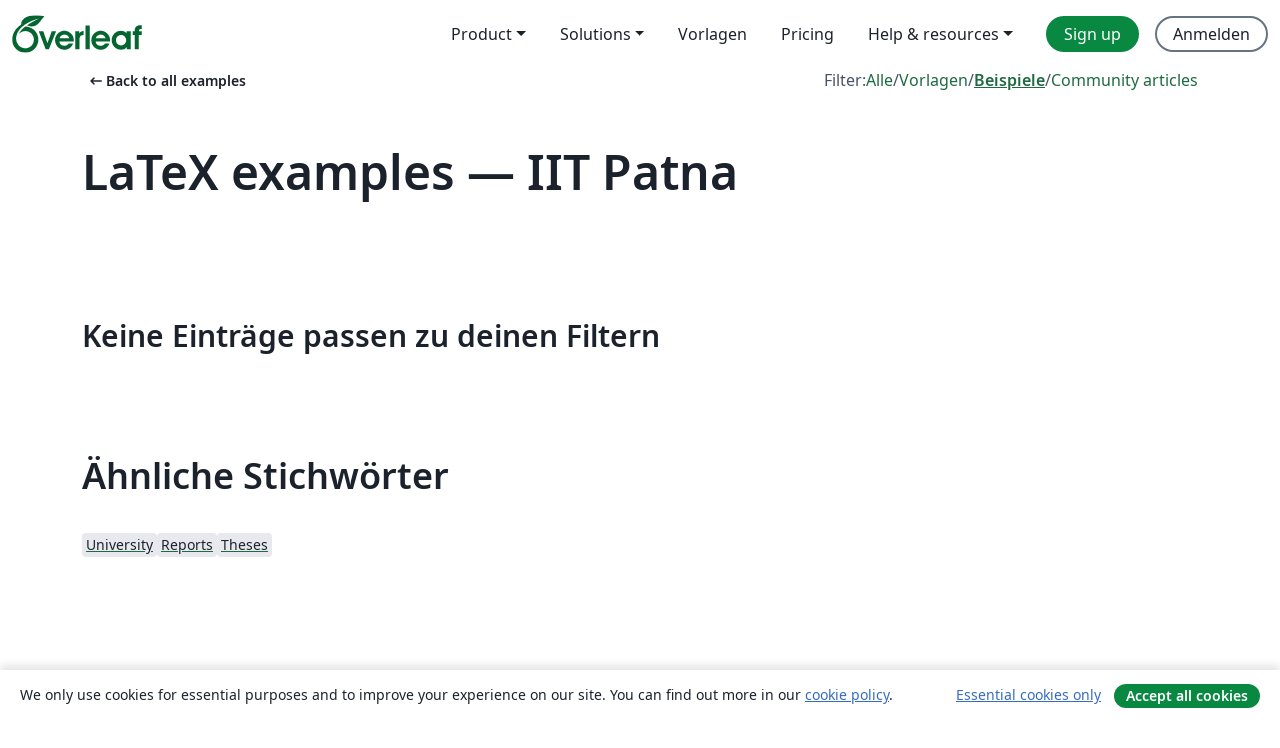

--- FILE ---
content_type: text/html; charset=utf-8
request_url: https://de.overleaf.com/latex/examples/tagged/iitp
body_size: 10454
content:
<!DOCTYPE html><html lang="de"><head><title translate="no">Beispiele - Gleichungen, Formatierung, TikZ, Pakete und mehr - Overleaf, Online-LaTeX-Editor</title><meta name="twitter:title" content="Beispiele - Gleichungen, Formatierung, TikZ, Pakete und mehr"><meta name="og:title" content="Beispiele - Gleichungen, Formatierung, TikZ, Pakete und mehr"><meta name="description" content="Erstelle schöne Dokumente ausgehend von unserer Galerie mit LaTeX-Vorlagen für Zeitschriften, Konferenzen, Abschlussarbeiten, Berichte, Lebensläufe und vieles mehr."><meta itemprop="description" content="Erstelle schöne Dokumente ausgehend von unserer Galerie mit LaTeX-Vorlagen für Zeitschriften, Konferenzen, Abschlussarbeiten, Berichte, Lebensläufe und vieles mehr."><meta itemprop="image" content="https://cdn.overleaf.com/img/ol-brand/overleaf_og_logo.png"><meta name="image" content="https://cdn.overleaf.com/img/ol-brand/overleaf_og_logo.png"><meta itemprop="name" content="Overleaf, the Online LaTeX Editor"><meta name="twitter:card" content="summary"><meta name="twitter:site" content="@overleaf"><meta name="twitter:description" content="Ein einfach bedienbarer Online-LaTeX-Editor. Keine Installation notwendig, Zusammenarbeit in Echtzeit, Versionskontrolle, Hunderte von LaTeX-Vorlagen und mehr"><meta name="twitter:image" content="https://cdn.overleaf.com/img/ol-brand/overleaf_og_logo.png"><meta property="fb:app_id" content="400474170024644"><meta property="og:description" content="Ein einfach bedienbarer Online-LaTeX-Editor. Keine Installation notwendig, Zusammenarbeit in Echtzeit, Versionskontrolle, Hunderte von LaTeX-Vorlagen und mehr"><meta property="og:image" content="https://cdn.overleaf.com/img/ol-brand/overleaf_og_logo.png"><meta property="og:type" content="website"><meta name="viewport" content="width=device-width, initial-scale=1.0, user-scalable=yes"><link rel="icon" sizes="32x32" href="https://cdn.overleaf.com/favicon-32x32.png"><link rel="icon" sizes="16x16" href="https://cdn.overleaf.com/favicon-16x16.png"><link rel="icon" href="https://cdn.overleaf.com/favicon.svg" type="image/svg+xml"><link rel="apple-touch-icon" href="https://cdn.overleaf.com/apple-touch-icon.png"><link rel="mask-icon" href="https://cdn.overleaf.com/mask-favicon.svg" color="#046530"><link rel="canonical" href="https://de.overleaf.com/latex/examples/tagged/iitp"><link rel="manifest" href="https://cdn.overleaf.com/web.sitemanifest"><link rel="stylesheet" href="https://cdn.overleaf.com/stylesheets/main-style-e60ca8e7a5a537531624.css" id="main-stylesheet"><link rel="alternate" href="https://www.overleaf.com/latex/examples/tagged/iitp" hreflang="en"><link rel="alternate" href="https://cs.overleaf.com/latex/examples/tagged/iitp" hreflang="cs"><link rel="alternate" href="https://es.overleaf.com/latex/examples/tagged/iitp" hreflang="es"><link rel="alternate" href="https://pt.overleaf.com/latex/examples/tagged/iitp" hreflang="pt"><link rel="alternate" href="https://fr.overleaf.com/latex/examples/tagged/iitp" hreflang="fr"><link rel="alternate" href="https://de.overleaf.com/latex/examples/tagged/iitp" hreflang="de"><link rel="alternate" href="https://sv.overleaf.com/latex/examples/tagged/iitp" hreflang="sv"><link rel="alternate" href="https://tr.overleaf.com/latex/examples/tagged/iitp" hreflang="tr"><link rel="alternate" href="https://it.overleaf.com/latex/examples/tagged/iitp" hreflang="it"><link rel="alternate" href="https://cn.overleaf.com/latex/examples/tagged/iitp" hreflang="zh-CN"><link rel="alternate" href="https://no.overleaf.com/latex/examples/tagged/iitp" hreflang="no"><link rel="alternate" href="https://ru.overleaf.com/latex/examples/tagged/iitp" hreflang="ru"><link rel="alternate" href="https://da.overleaf.com/latex/examples/tagged/iitp" hreflang="da"><link rel="alternate" href="https://ko.overleaf.com/latex/examples/tagged/iitp" hreflang="ko"><link rel="alternate" href="https://ja.overleaf.com/latex/examples/tagged/iitp" hreflang="ja"><link rel="preload" href="https://cdn.overleaf.com/js/de-json-3d493e5309562ee0943a.js" as="script" nonce="wqbhE8a2EaqYipnyIbFcxw=="><script type="text/javascript" nonce="wqbhE8a2EaqYipnyIbFcxw==" id="ga-loader" data-ga-token="UA-112092690-1" data-ga-token-v4="G-RV4YBCCCWJ" data-cookie-domain=".overleaf.com" data-session-analytics-id="d11f57f4-26bb-46cb-82e3-f0b22cf2f446">var gaSettings = document.querySelector('#ga-loader').dataset;
var gaid = gaSettings.gaTokenV4;
var gaToken = gaSettings.gaToken;
var cookieDomain = gaSettings.cookieDomain;
var sessionAnalyticsId = gaSettings.sessionAnalyticsId;
if(gaid) {
    var additionalGaConfig = sessionAnalyticsId ? { 'user_id': sessionAnalyticsId } : {};
    window.dataLayer = window.dataLayer || [];
    function gtag(){
        dataLayer.push(arguments);
    }
    gtag('js', new Date());
    gtag('config', gaid, { 'anonymize_ip': true, ...additionalGaConfig });
}
if (gaToken) {
    window.ga = window.ga || function () {
        (window.ga.q = window.ga.q || []).push(arguments);
    }, window.ga.l = 1 * new Date();
}
var loadGA = window.olLoadGA = function() {
    if (gaid) {
        var s = document.createElement('script');
        s.setAttribute('async', 'async');
        s.setAttribute('src', 'https://www.googletagmanager.com/gtag/js?id=' + gaid);
        document.querySelector('head').append(s);
    } 
    if (gaToken) {
        (function(i,s,o,g,r,a,m){i['GoogleAnalyticsObject']=r;i[r]=i[r]||function(){
        (i[r].q=i[r].q||[]).push(arguments)},i[r].l=1*new Date();a=s.createElement(o),
        m=s.getElementsByTagName(o)[0];a.async=1;a.src=g;m.parentNode.insertBefore(a,m)
        })(window,document,'script','//www.google-analytics.com/analytics.js','ga');
        ga('create', gaToken, cookieDomain.replace(/^\./, ""));
        ga('set', 'anonymizeIp', true);
        if (sessionAnalyticsId) {
            ga('set', 'userId', sessionAnalyticsId);
        }
        ga('send', 'pageview');
    }
};
// Check if consent given (features/cookie-banner)
var oaCookie = document.cookie.split('; ').find(function(cookie) {
    return cookie.startsWith('oa=');
});
if(oaCookie) {
    var oaCookieValue = oaCookie.split('=')[1];
    if(oaCookieValue === '1') {
        loadGA();
    }
}
</script><meta name="ol-csrfToken" content="JvmQK63l-IJEWffbXLIMlhcJ1hHCdFDbENT8"><meta name="ol-baseAssetPath" content="https://cdn.overleaf.com/"><meta name="ol-mathJaxPath" content="/js/libs/mathjax-3.2.2/es5/tex-svg-full.js"><meta name="ol-dictionariesRoot" content="/js/dictionaries/0.0.3/"><meta name="ol-usersEmail" content=""><meta name="ol-ab" data-type="json" content="{}"><meta name="ol-user_id"><meta name="ol-i18n" data-type="json" content="{&quot;currentLangCode&quot;:&quot;de&quot;}"><meta name="ol-ExposedSettings" data-type="json" content="{&quot;isOverleaf&quot;:true,&quot;appName&quot;:&quot;Overleaf&quot;,&quot;adminEmail&quot;:&quot;support@overleaf.com&quot;,&quot;dropboxAppName&quot;:&quot;Overleaf&quot;,&quot;ieeeBrandId&quot;:15,&quot;hasAffiliationsFeature&quot;:true,&quot;hasSamlFeature&quot;:true,&quot;samlInitPath&quot;:&quot;/saml/ukamf/init&quot;,&quot;hasLinkUrlFeature&quot;:true,&quot;hasLinkedProjectFileFeature&quot;:true,&quot;hasLinkedProjectOutputFileFeature&quot;:true,&quot;siteUrl&quot;:&quot;https://www.overleaf.com&quot;,&quot;emailConfirmationDisabled&quot;:false,&quot;maxEntitiesPerProject&quot;:2000,&quot;maxUploadSize&quot;:52428800,&quot;projectUploadTimeout&quot;:120000,&quot;recaptchaSiteKey&quot;:&quot;6LebiTwUAAAAAMuPyjA4pDA4jxPxPe2K9_ndL74Q&quot;,&quot;recaptchaDisabled&quot;:{&quot;invite&quot;:true,&quot;login&quot;:false,&quot;passwordReset&quot;:false,&quot;register&quot;:false,&quot;addEmail&quot;:false},&quot;textExtensions&quot;:[&quot;tex&quot;,&quot;latex&quot;,&quot;sty&quot;,&quot;cls&quot;,&quot;bst&quot;,&quot;bib&quot;,&quot;bibtex&quot;,&quot;txt&quot;,&quot;tikz&quot;,&quot;mtx&quot;,&quot;rtex&quot;,&quot;md&quot;,&quot;asy&quot;,&quot;lbx&quot;,&quot;bbx&quot;,&quot;cbx&quot;,&quot;m&quot;,&quot;lco&quot;,&quot;dtx&quot;,&quot;ins&quot;,&quot;ist&quot;,&quot;def&quot;,&quot;clo&quot;,&quot;ldf&quot;,&quot;rmd&quot;,&quot;lua&quot;,&quot;gv&quot;,&quot;mf&quot;,&quot;yml&quot;,&quot;yaml&quot;,&quot;lhs&quot;,&quot;mk&quot;,&quot;xmpdata&quot;,&quot;cfg&quot;,&quot;rnw&quot;,&quot;ltx&quot;,&quot;inc&quot;],&quot;editableFilenames&quot;:[&quot;latexmkrc&quot;,&quot;.latexmkrc&quot;,&quot;makefile&quot;,&quot;gnumakefile&quot;],&quot;validRootDocExtensions&quot;:[&quot;tex&quot;,&quot;Rtex&quot;,&quot;ltx&quot;,&quot;Rnw&quot;],&quot;fileIgnorePattern&quot;:&quot;**/{{__MACOSX,.git,.texpadtmp,.R}{,/**},.!(latexmkrc),*.{dvi,aux,log,toc,out,pdfsync,synctex,synctex(busy),fdb_latexmk,fls,nlo,ind,glo,gls,glg,bbl,blg,doc,docx,gz,swp}}&quot;,&quot;sentryAllowedOriginRegex&quot;:&quot;^(https://[a-z]+\\\\.overleaf.com|https://cdn.overleaf.com|https://compiles.overleafusercontent.com)/&quot;,&quot;sentryDsn&quot;:&quot;https://4f0989f11cb54142a5c3d98b421b930a@app.getsentry.com/34706&quot;,&quot;sentryEnvironment&quot;:&quot;production&quot;,&quot;sentryRelease&quot;:&quot;2e5c482c21e3c9f521e7bc28d60f959ff717644f&quot;,&quot;hotjarId&quot;:&quot;5148484&quot;,&quot;hotjarVersion&quot;:&quot;6&quot;,&quot;enableSubscriptions&quot;:true,&quot;gaToken&quot;:&quot;UA-112092690-1&quot;,&quot;gaTokenV4&quot;:&quot;G-RV4YBCCCWJ&quot;,&quot;propensityId&quot;:&quot;propensity-001384&quot;,&quot;cookieDomain&quot;:&quot;.overleaf.com&quot;,&quot;templateLinks&quot;:[{&quot;name&quot;:&quot;Journal articles&quot;,&quot;url&quot;:&quot;/gallery/tagged/academic-journal&quot;,&quot;trackingKey&quot;:&quot;academic-journal&quot;},{&quot;name&quot;:&quot;Books&quot;,&quot;url&quot;:&quot;/gallery/tagged/book&quot;,&quot;trackingKey&quot;:&quot;book&quot;},{&quot;name&quot;:&quot;Formal letters&quot;,&quot;url&quot;:&quot;/gallery/tagged/formal-letter&quot;,&quot;trackingKey&quot;:&quot;formal-letter&quot;},{&quot;name&quot;:&quot;Assignments&quot;,&quot;url&quot;:&quot;/gallery/tagged/homework&quot;,&quot;trackingKey&quot;:&quot;homework-assignment&quot;},{&quot;name&quot;:&quot;Posters&quot;,&quot;url&quot;:&quot;/gallery/tagged/poster&quot;,&quot;trackingKey&quot;:&quot;poster&quot;},{&quot;name&quot;:&quot;Presentations&quot;,&quot;url&quot;:&quot;/gallery/tagged/presentation&quot;,&quot;trackingKey&quot;:&quot;presentation&quot;},{&quot;name&quot;:&quot;Reports&quot;,&quot;url&quot;:&quot;/gallery/tagged/report&quot;,&quot;trackingKey&quot;:&quot;lab-report&quot;},{&quot;name&quot;:&quot;CVs and résumés&quot;,&quot;url&quot;:&quot;/gallery/tagged/cv&quot;,&quot;trackingKey&quot;:&quot;cv&quot;},{&quot;name&quot;:&quot;Theses&quot;,&quot;url&quot;:&quot;/gallery/tagged/thesis&quot;,&quot;trackingKey&quot;:&quot;thesis&quot;},{&quot;name&quot;:&quot;view_all&quot;,&quot;url&quot;:&quot;/latex/templates&quot;,&quot;trackingKey&quot;:&quot;view-all&quot;}],&quot;labsEnabled&quot;:true,&quot;wikiEnabled&quot;:true,&quot;templatesEnabled&quot;:true,&quot;cioWriteKey&quot;:&quot;2530db5896ec00db632a&quot;,&quot;cioSiteId&quot;:&quot;6420c27bb72163938e7d&quot;,&quot;linkedInInsightsPartnerId&quot;:&quot;7472905&quot;}"><meta name="ol-splitTestVariants" data-type="json" content="{&quot;hotjar-marketing&quot;:&quot;default&quot;}"><meta name="ol-splitTestInfo" data-type="json" content="{&quot;hotjar-marketing&quot;:{&quot;phase&quot;:&quot;release&quot;,&quot;badgeInfo&quot;:{&quot;tooltipText&quot;:&quot;&quot;,&quot;url&quot;:&quot;&quot;}}}"><meta name="ol-algolia" data-type="json" content="{&quot;appId&quot;:&quot;SK53GL4JLY&quot;,&quot;apiKey&quot;:&quot;9ac63d917afab223adbd2cd09ad0eb17&quot;,&quot;indexes&quot;:{&quot;wiki&quot;:&quot;learn-wiki&quot;,&quot;gallery&quot;:&quot;gallery-production&quot;}}"><meta name="ol-isManagedAccount" data-type="boolean"><meta name="ol-shouldLoadHotjar" data-type="boolean"><meta name="ol-galleryTagName" data-type="string" content="iitp"></head><body class="website-redesign" data-theme="default"><a class="skip-to-content" href="#main-content">Zum Inhalt springen</a><nav class="navbar navbar-default navbar-main navbar-expand-lg website-redesign-navbar" aria-label="Primary"><div class="container-fluid navbar-container"><div class="navbar-header"><a class="navbar-brand" href="/" aria-label="Overleaf"><div class="navbar-logo"></div></a></div><button class="navbar-toggler collapsed" id="navbar-toggle-btn" type="button" data-bs-toggle="collapse" data-bs-target="#navbar-main-collapse" aria-controls="navbar-main-collapse" aria-expanded="false" aria-label="Toggle Navigation"><span class="material-symbols" aria-hidden="true" translate="no">menu</span></button><div class="navbar-collapse collapse" id="navbar-main-collapse"><ul class="nav navbar-nav navbar-right ms-auto" role="menubar"><!-- loop over header_extras--><li class="dropdown subdued" role="none"><button class="dropdown-toggle" aria-haspopup="true" aria-expanded="false" data-bs-toggle="dropdown" role="menuitem" event-tracking="menu-expand" event-tracking-mb="true" event-tracking-trigger="click" event-segmentation="{&quot;item&quot;:&quot;product&quot;,&quot;location&quot;:&quot;top-menu&quot;}">Product</button><ul class="dropdown-menu dropdown-menu-end" role="menu"><li role="none"><a class="dropdown-item" role="menuitem" href="/about/features-overview" event-tracking="menu-click" event-tracking-mb="true" event-tracking-trigger="click" event-segmentation='{"item":"premium-features","location":"top-menu"}'>Features</a></li><li role="none"><a class="dropdown-item" role="menuitem" href="/about/ai-features" event-tracking="menu-click" event-tracking-mb="true" event-tracking-trigger="click" event-segmentation='{"item":"ai-features","location":"top-menu"}'>AI</a></li></ul></li><li class="dropdown subdued" role="none"><button class="dropdown-toggle" aria-haspopup="true" aria-expanded="false" data-bs-toggle="dropdown" role="menuitem" event-tracking="menu-expand" event-tracking-mb="true" event-tracking-trigger="click" event-segmentation="{&quot;item&quot;:&quot;solutions&quot;,&quot;location&quot;:&quot;top-menu&quot;}">Solutions</button><ul class="dropdown-menu dropdown-menu-end" role="menu"><li role="none"><a class="dropdown-item" role="menuitem" href="/for/enterprises" event-tracking="menu-click" event-tracking-mb="true" event-tracking-trigger="click" event-segmentation='{"item":"enterprises","location":"top-menu"}'>For business</a></li><li role="none"><a class="dropdown-item" role="menuitem" href="/for/universities" event-tracking="menu-click" event-tracking-mb="true" event-tracking-trigger="click" event-segmentation='{"item":"universities","location":"top-menu"}'>Für Universitäten</a></li><li role="none"><a class="dropdown-item" role="menuitem" href="/for/government" event-tracking="menu-click" event-tracking-mb="true" event-tracking-trigger="click" event-segmentation='{"item":"government","location":"top-menu"}'>For government</a></li><li role="none"><a class="dropdown-item" role="menuitem" href="/for/publishers" event-tracking="menu-click" event-tracking-mb="true" event-tracking-trigger="click" event-segmentation='{"item":"publishers","location":"top-menu"}'>Für Verlage</a></li><li role="none"><a class="dropdown-item" role="menuitem" href="/about/customer-stories" event-tracking="menu-click" event-tracking-mb="true" event-tracking-trigger="click" event-segmentation='{"item":"customer-stories","location":"top-menu"}'>Customer stories</a></li></ul></li><li class="subdued" role="none"><a class="nav-link subdued" role="menuitem" href="/latex/templates" event-tracking="menu-click" event-tracking-mb="true" event-tracking-trigger="click" event-segmentation='{"item":"templates","location":"top-menu"}'>Vorlagen</a></li><li class="subdued" role="none"><a class="nav-link subdued" role="menuitem" href="/user/subscription/plans" event-tracking="menu-click" event-tracking-mb="true" event-tracking-trigger="click" event-segmentation='{"item":"pricing","location":"top-menu"}'>Pricing</a></li><li class="dropdown subdued nav-item-help" role="none"><button class="dropdown-toggle" aria-haspopup="true" aria-expanded="false" data-bs-toggle="dropdown" role="menuitem" event-tracking="menu-expand" event-tracking-mb="true" event-tracking-trigger="click" event-segmentation="{&quot;item&quot;:&quot;help-and-resources&quot;,&quot;location&quot;:&quot;top-menu&quot;}">Help & resources</button><ul class="dropdown-menu dropdown-menu-end" role="menu"><li role="none"><a class="dropdown-item" role="menuitem" href="/learn" event-tracking="menu-click" event-tracking-mb="true" event-tracking-trigger="click" event-segmentation='{"item":"learn","location":"top-menu"}'>Dokumentation</a></li><li role="none"><a class="dropdown-item" role="menuitem" href="/for/community/resources" event-tracking="menu-click" event-tracking-mb="true" event-tracking-trigger="click" event-segmentation='{"item":"help-guides","location":"top-menu"}'>Help guides</a></li><li role="none"><a class="dropdown-item" role="menuitem" href="/about/why-latex" event-tracking="menu-click" event-tracking-mb="true" event-tracking-trigger="click" event-segmentation='{"item":"why-latex","location":"top-menu"}'>Why LaTeX?</a></li><li role="none"><a class="dropdown-item" role="menuitem" href="/blog" event-tracking="menu-click" event-tracking-mb="true" event-tracking-trigger="click" event-segmentation='{"item":"blog","location":"top-menu"}'>Blog</a></li><li role="none"><a class="dropdown-item" role="menuitem" data-ol-open-contact-form-modal="contact-us" data-bs-target="#contactUsModal" href data-bs-toggle="modal" event-tracking="menu-click" event-tracking-mb="true" event-tracking-trigger="click" event-segmentation='{"item":"contact","location":"top-menu"}'><span>Kontaktiere uns</span></a></li></ul></li><!-- logged out--><!-- register link--><li class="primary" role="none"><a class="nav-link" role="menuitem" href="/register" event-tracking="menu-click" event-tracking-action="clicked" event-tracking-trigger="click" event-tracking-mb="true" event-segmentation='{"page":"/latex/examples/tagged/iitp","item":"register","location":"top-menu"}'>Sign up</a></li><!-- login link--><li role="none"><a class="nav-link" role="menuitem" href="/login" event-tracking="menu-click" event-tracking-action="clicked" event-tracking-trigger="click" event-tracking-mb="true" event-segmentation='{"page":"/latex/examples/tagged/iitp","item":"login","location":"top-menu"}'>Anmelden</a></li><!-- projects link and account menu--></ul></div></div></nav><main class="gallery gallery-tagged content content-page" id="main-content"><div class="container"><div class="tagged-header-container"><div class="row"><div class="col-xl-6 col-lg-5"><a class="previous-page-link" href="/latex/examples"><span class="material-symbols material-symbols-rounded" aria-hidden="true" translate="no">arrow_left_alt</span>Back to all examples</a></div><div class="col-xl-6 col-lg-7"><div class="gallery-filters"><span>Filter:</span><a href="/gallery/tagged/iitp">Alle</a><span aria-hidden="true">/</span><a href="/latex/templates/tagged/iitp">Vorlagen</a><span aria-hidden="true">/</span><a class="active" href="/latex/examples/tagged/iitp">Beispiele</a><span aria-hidden="true">/</span><a href="/articles/tagged/iitp">Community articles</a></div></div><div class="col-md-12"><h1 class="gallery-title">LaTeX examples — IIT Patna</h1></div></div><div class="row"><div class="col-lg-8"><p class="gallery-summary"></p></div></div></div><p class="no-articles-matching">Keine Einträge passen zu deinen Filtern</p><div class="row related-tags-header"><div class="col"><h2>Ähnliche Stichwörter</h2></div></div><div class="row"><div class="col"><ul class="related-tags badge-link-list" id="related-tags"><li><a class="badge-link badge-link-light col-auto" href="/latex/examples/tagged/university"><span class="badge text-dark bg-light"><span class="badge-content" data-bs-title="University" data-badge-tooltip data-bs-placement="bottom">University</span></span></a></li><li><a class="badge-link badge-link-light col-auto" href="/latex/examples/tagged/report"><span class="badge text-dark bg-light"><span class="badge-content" data-bs-title="Reports" data-badge-tooltip data-bs-placement="bottom">Reports</span></span></a></li><li><a class="badge-link badge-link-light col-auto" href="/latex/examples/tagged/thesis"><span class="badge text-dark bg-light"><span class="badge-content" data-bs-title="Theses" data-badge-tooltip data-bs-placement="bottom">Theses</span></span></a></li></ul></div></div><div class="row show-more-tags d-none" id="more-tags-container"><div class="col-auto"><button class="btn btn-sm btn-secondary" id="more-tags" aria-controls="related-tags">Show more</button></div></div><div class="row"><div class="col-12"><div class="begin-now-card"><div class="card card-pattern"><div class="card-body"><p class="dm-mono"><span class="font-size-display-xs"><span class="text-purple-bright">\begin</span><wbr><span class="text-green-bright">{</span><span>now</span><span class="text-green-bright">}</span></span></p><p>Discover why over 25 million people worldwide trust Overleaf with their work.</p><p class="card-links"><a class="btn btn-primary card-link" href="/register">Sign up for free</a><a class="btn card-link btn-secondary" href="/user/subscription/plans">Explore all plans</a></p></div></div></div></div></div></div></main><footer class="fat-footer hidden-print website-redesign-fat-footer"><div class="fat-footer-container"><div class="fat-footer-sections"><div class="footer-section" id="footer-brand"><a class="footer-brand" href="/" aria-label="Overleaf"></a></div><div class="footer-section"><h2 class="footer-section-heading">Über uns</h2><ul class="list-unstyled"><li><a href="/about">Über uns</a></li><li><a href="https://digitalscience.pinpointhq.com/">Karriere</a></li><li><a href="/blog">Blog</a></li></ul></div><div class="footer-section"><h2 class="footer-section-heading">Solutions</h2><ul class="list-unstyled"><li><a href="/for/enterprises">For business</a></li><li><a href="/for/universities">Für Universitäten</a></li><li><a href="/for/government">For government</a></li><li><a href="/for/publishers">Für Verlage</a></li><li><a href="/about/customer-stories">Customer stories</a></li></ul></div><div class="footer-section"><h2 class="footer-section-heading">Lernen</h2><ul class="list-unstyled"><li><a href="/learn/latex/Learn_LaTeX_in_30_minutes">LaTeX in 30 Minuten</a></li><li><a href="/latex/templates">Vorlagen</a></li><li><a href="/events/webinars">Webinare</a></li><li><a href="/learn/latex/Tutorials">Tutorials</a></li><li><a href="/learn/latex/Inserting_Images">So fügst du Bilder ein</a></li><li><a href="/learn/latex/Tables">So erstellst du Tabellen</a></li></ul></div><div class="footer-section"><h2 class="footer-section-heading">Pricing</h2><ul class="list-unstyled"><li><a href="/user/subscription/plans?itm_referrer=footer-for-indv">For individuals</a></li><li><a href="/user/subscription/plans?plan=group&amp;itm_referrer=footer-for-groups">For groups and organizations</a></li><li><a href="/user/subscription/plans?itm_referrer=footer-for-students#student-annual">Für Studierende</a></li></ul></div><div class="footer-section"><h2 class="footer-section-heading">Mach mit</h2><ul class="list-unstyled"><li><a href="https://forms.gle/67PSpN1bLnjGCmPQ9">Teile uns deine Meinung mit</a></li></ul></div><div class="footer-section"><h2 class="footer-section-heading">Hilfe</h2><ul class="list-unstyled"><li><a href="/learn">Dokumentation </a></li><li><a href="/contact">Kontaktiere uns </a></li><li><a href="https://status.overleaf.com/">Website-Status</a></li></ul></div></div><div class="fat-footer-base"><div class="fat-footer-base-section fat-footer-base-meta"><div class="fat-footer-base-item"><div class="fat-footer-base-copyright">© 2026 Overleaf</div><a href="/legal">Datenschutz und Nutzungsbedingungen</a><a href="https://www.digital-science.com/security-certifications/">Compliance</a></div><ul class="fat-footer-base-item list-unstyled fat-footer-base-language"><li class="dropdown dropup subdued language-picker" dropdown><button class="btn btn-link btn-inline-link" id="language-picker-toggle" dropdown-toggle data-ol-lang-selector-tooltip data-bs-toggle="dropdown" aria-haspopup="true" aria-expanded="false" aria-label="Select Sprache" tooltip="Sprache" title="Sprache"><span class="material-symbols" aria-hidden="true" translate="no">translate</span>&nbsp;<span class="language-picker-text">Deutsch</span></button><ul class="dropdown-menu dropdown-menu-sm-width" role="menu" aria-labelledby="language-picker-toggle"><li class="dropdown-header">Sprache</li><li class="lng-option"><a class="menu-indent dropdown-item" href="https://www.overleaf.com/latex/examples/tagged/iitp" role="menuitem" aria-selected="false">English</a></li><li class="lng-option"><a class="menu-indent dropdown-item" href="https://cs.overleaf.com/latex/examples/tagged/iitp" role="menuitem" aria-selected="false">Čeština</a></li><li class="lng-option"><a class="menu-indent dropdown-item" href="https://es.overleaf.com/latex/examples/tagged/iitp" role="menuitem" aria-selected="false">Español</a></li><li class="lng-option"><a class="menu-indent dropdown-item" href="https://pt.overleaf.com/latex/examples/tagged/iitp" role="menuitem" aria-selected="false">Português</a></li><li class="lng-option"><a class="menu-indent dropdown-item" href="https://fr.overleaf.com/latex/examples/tagged/iitp" role="menuitem" aria-selected="false">Français</a></li><li class="lng-option"><a class="menu-indent dropdown-item active" href="https://de.overleaf.com/latex/examples/tagged/iitp" role="menuitem" aria-selected="true">Deutsch<span class="material-symbols dropdown-item-trailing-icon" aria-hidden="true" translate="no">check</span></a></li><li class="lng-option"><a class="menu-indent dropdown-item" href="https://sv.overleaf.com/latex/examples/tagged/iitp" role="menuitem" aria-selected="false">Svenska</a></li><li class="lng-option"><a class="menu-indent dropdown-item" href="https://tr.overleaf.com/latex/examples/tagged/iitp" role="menuitem" aria-selected="false">Türkçe</a></li><li class="lng-option"><a class="menu-indent dropdown-item" href="https://it.overleaf.com/latex/examples/tagged/iitp" role="menuitem" aria-selected="false">Italiano</a></li><li class="lng-option"><a class="menu-indent dropdown-item" href="https://cn.overleaf.com/latex/examples/tagged/iitp" role="menuitem" aria-selected="false">简体中文</a></li><li class="lng-option"><a class="menu-indent dropdown-item" href="https://no.overleaf.com/latex/examples/tagged/iitp" role="menuitem" aria-selected="false">Norsk</a></li><li class="lng-option"><a class="menu-indent dropdown-item" href="https://ru.overleaf.com/latex/examples/tagged/iitp" role="menuitem" aria-selected="false">Русский</a></li><li class="lng-option"><a class="menu-indent dropdown-item" href="https://da.overleaf.com/latex/examples/tagged/iitp" role="menuitem" aria-selected="false">Dansk</a></li><li class="lng-option"><a class="menu-indent dropdown-item" href="https://ko.overleaf.com/latex/examples/tagged/iitp" role="menuitem" aria-selected="false">한국어</a></li><li class="lng-option"><a class="menu-indent dropdown-item" href="https://ja.overleaf.com/latex/examples/tagged/iitp" role="menuitem" aria-selected="false">日本語</a></li></ul></li></ul></div><div class="fat-footer-base-section fat-footer-base-social"><div class="fat-footer-base-item"><a class="fat-footer-social x-logo" href="https://x.com/overleaf"><svg xmlns="http://www.w3.org/2000/svg" viewBox="0 0 1200 1227" height="25"><path d="M714.163 519.284L1160.89 0H1055.03L667.137 450.887L357.328 0H0L468.492 681.821L0 1226.37H105.866L515.491 750.218L842.672 1226.37H1200L714.137 519.284H714.163ZM569.165 687.828L521.697 619.934L144.011 79.6944H306.615L611.412 515.685L658.88 583.579L1055.08 1150.3H892.476L569.165 687.854V687.828Z"></path></svg><span class="visually-hidden">Overleaf bei X</span></a><a class="fat-footer-social facebook-logo" href="https://www.facebook.com/overleaf.editor"><svg xmlns="http://www.w3.org/2000/svg" viewBox="0 0 666.66668 666.66717" height="25"><defs><clipPath id="a" clipPathUnits="userSpaceOnUse"><path d="M0 700h700V0H0Z"></path></clipPath></defs><g clip-path="url(#a)" transform="matrix(1.33333 0 0 -1.33333 -133.333 800)"><path class="background" d="M0 0c0 138.071-111.929 250-250 250S-500 138.071-500 0c0-117.245 80.715-215.622 189.606-242.638v166.242h-51.552V0h51.552v32.919c0 85.092 38.508 124.532 122.048 124.532 15.838 0 43.167-3.105 54.347-6.211V81.986c-5.901.621-16.149.932-28.882.932-40.993 0-56.832-15.528-56.832-55.9V0h81.659l-14.028-76.396h-67.631v-171.773C-95.927-233.218 0-127.818 0 0" fill="#0866ff" transform="translate(600 350)"></path><path class="text" d="m0 0 14.029 76.396H-67.63v27.019c0 40.372 15.838 55.899 56.831 55.899 12.733 0 22.981-.31 28.882-.931v69.253c-11.18 3.106-38.509 6.212-54.347 6.212-83.539 0-122.048-39.441-122.048-124.533V76.396h-51.552V0h51.552v-166.242a250.559 250.559 0 0 1 60.394-7.362c10.254 0 20.358.632 30.288 1.831V0Z" fill="#fff" transform="translate(447.918 273.604)"></path></g></svg><span class="visually-hidden">Overleaf bei Facebook</span></a><a class="fat-footer-social linkedin-logo" href="https://www.linkedin.com/company/writelatex-limited"><svg xmlns="http://www.w3.org/2000/svg" viewBox="0 0 72 72" height="25"><g fill="none" fill-rule="evenodd"><path class="background" fill="#2867b2" d="M8 72h56a8 8 0 0 0 8-8V8a8 8 0 0 0-8-8H8a8 8 0 0 0-8 8v56a8 8 0 0 0 8 8"></path><path class="text" fill="#FFF" d="M62 62H51.316V43.802c0-4.99-1.896-7.777-5.845-7.777-4.296 0-6.54 2.901-6.54 7.777V62H28.632V27.333H38.93v4.67s3.096-5.729 10.453-5.729c7.353 0 12.617 4.49 12.617 13.777zM16.35 22.794c-3.508 0-6.35-2.864-6.35-6.397C10 12.864 12.842 10 16.35 10c3.507 0 6.347 2.864 6.347 6.397 0 3.533-2.84 6.397-6.348 6.397ZM11.032 62h10.736V27.333H11.033V62"></path></g></svg><span class="visually-hidden">Overleaf bei LinkedIn</span></a></div></div></div></div></footer><section class="cookie-banner hidden-print hidden" aria-label="Cookie banner"><div class="cookie-banner-content">We only use cookies for essential purposes and to improve your experience on our site. You can find out more in our <a href="/legal#Cookies">cookie policy</a>.</div><div class="cookie-banner-actions"><button class="btn btn-link btn-sm" type="button" data-ol-cookie-banner-set-consent="essential">Essential cookies only</button><button class="btn btn-primary btn-sm" type="button" data-ol-cookie-banner-set-consent="all">Accept all cookies</button></div></section><div class="modal fade" id="contactUsModal" tabindex="-1" aria-labelledby="contactUsModalLabel" data-ol-contact-form-modal="contact-us"><div class="modal-dialog"><form name="contactForm" data-ol-async-form data-ol-contact-form data-ol-contact-form-with-search="true" role="form" aria-label="Kontaktiere uns" action="/support"><input name="inbox" type="hidden" value="support"><div class="modal-content"><div class="modal-header"><h4 class="modal-title" id="contactUsModalLabel">Kontaktiere uns</h4><button class="btn-close" type="button" data-bs-dismiss="modal" aria-label="Schließen"><span aria-hidden="true"></span></button></div><div class="modal-body"><div data-ol-not-sent><div class="modal-form-messages"><div class="form-messages-bottom-margin" data-ol-form-messages-new-style="" role="alert"></div><div class="notification notification-type-error" hidden data-ol-custom-form-message="error_performing_request" role="alert" aria-live="polite"><div class="notification-icon"><span class="material-symbols" aria-hidden="true" translate="no">error</span></div><div class="notification-content text-left">Es ist ein Fehler aufgetreten. Bitte versuche es erneut..</div></div></div><label class="form-label" for="contact-us-email-290">E-Mail</label><div class="mb-3"><input class="form-control" name="email" id="contact-us-email-290" required type="email" spellcheck="false" maxlength="255" value="" data-ol-contact-form-email-input></div><div class="form-group"><label class="form-label" for="contact-us-subject-290">Betreff</label><div class="mb-3"><input class="form-control" name="subject" id="contact-us-subject-290" required autocomplete="off" maxlength="255"><div data-ol-search-results-wrapper hidden><ul class="dropdown-menu contact-suggestions-dropdown show" data-ol-search-results aria-role="region" aria-label="Hilfeartikel passend zu deinem Thema"><li class="dropdown-header">Hast du dir schon <a href="/learn/kb" target="_blank">Wissensdatenbank</a> angeschaut?</li><li><hr class="dropdown-divider"></li><div data-ol-search-results-container></div></ul></div></div></div><label class="form-label" for="contact-us-sub-subject-290">What do you need help with?</label><div class="mb-3"><select class="form-select" name="subSubject" id="contact-us-sub-subject-290" required autocomplete="off"><option selected disabled>Please select…</option><option>Using LaTeX</option><option>Using the Overleaf Editor</option><option>Using Writefull</option><option>Logging in or managing your account</option><option>Managing your subscription</option><option>Using premium features</option><option>Contacting the Sales team</option><option>Other</option></select></div><label class="form-label" for="contact-us-project-url-290">Betroffene Projekt-URL (Freiwillig)</label><div class="mb-3"><input class="form-control" name="projectUrl" id="contact-us-project-url-290"></div><label class="form-label" for="contact-us-message-290">Let us know how we can help</label><div class="mb-3"><textarea class="form-control contact-us-modal-textarea" name="message" id="contact-us-message-290" required type="text"></textarea></div><div class="mb-3 d-none"><label class="visually-hidden" for="important-message">Important message</label><input class="form-control" name="important_message" id="important-message"></div></div><div class="mt-2" data-ol-sent hidden><h5 class="message-received">Message received</h5><p>Thanks for getting in touch. Our team will get back to you by email as soon as possible.</p><p>Email:&nbsp;<span data-ol-contact-form-thank-you-email></span></p></div></div><div class="modal-footer" data-ol-not-sent><button class="btn btn-primary" type="submit" data-ol-disabled-inflight event-tracking="form-submitted-contact-us" event-tracking-mb="true" event-tracking-trigger="click" event-segmentation="{&quot;location&quot;:&quot;contact-us-form&quot;}"><span data-ol-inflight="idle">Send message</span><span hidden data-ol-inflight="pending">Wird gesendet&hellip;</span></button></div></div></form></div></div></body><script type="text/javascript" nonce="wqbhE8a2EaqYipnyIbFcxw==" src="https://cdn.overleaf.com/js/runtime-adbcda6024306f0606b5.js"></script><script type="text/javascript" nonce="wqbhE8a2EaqYipnyIbFcxw==" src="https://cdn.overleaf.com/js/27582-79e5ed8c65f6833386ec.js"></script><script type="text/javascript" nonce="wqbhE8a2EaqYipnyIbFcxw==" src="https://cdn.overleaf.com/js/35214-9965ed299d73b5630a19.js"></script><script type="text/javascript" nonce="wqbhE8a2EaqYipnyIbFcxw==" src="https://cdn.overleaf.com/js/8732-61de629a6fc4a719a5e1.js"></script><script type="text/javascript" nonce="wqbhE8a2EaqYipnyIbFcxw==" src="https://cdn.overleaf.com/js/11229-f88489299ead995b1003.js"></script><script type="text/javascript" nonce="wqbhE8a2EaqYipnyIbFcxw==" src="https://cdn.overleaf.com/js/bootstrap-4f14376a90dd8e8a34ae.js"></script><script type="text/javascript" nonce="wqbhE8a2EaqYipnyIbFcxw==" src="https://cdn.overleaf.com/js/27582-79e5ed8c65f6833386ec.js"></script><script type="text/javascript" nonce="wqbhE8a2EaqYipnyIbFcxw==" src="https://cdn.overleaf.com/js/35214-9965ed299d73b5630a19.js"></script><script type="text/javascript" nonce="wqbhE8a2EaqYipnyIbFcxw==" src="https://cdn.overleaf.com/js/62382-f2ab3cf48ddf45e8cfc0.js"></script><script type="text/javascript" nonce="wqbhE8a2EaqYipnyIbFcxw==" src="https://cdn.overleaf.com/js/16164-b8450ba94d9bab0bbae1.js"></script><script type="text/javascript" nonce="wqbhE8a2EaqYipnyIbFcxw==" src="https://cdn.overleaf.com/js/45250-424aec613d067a9a3e96.js"></script><script type="text/javascript" nonce="wqbhE8a2EaqYipnyIbFcxw==" src="https://cdn.overleaf.com/js/24686-731b5e0a16bfe66018de.js"></script><script type="text/javascript" nonce="wqbhE8a2EaqYipnyIbFcxw==" src="https://cdn.overleaf.com/js/99612-000be62f228c87d764b4.js"></script><script type="text/javascript" nonce="wqbhE8a2EaqYipnyIbFcxw==" src="https://cdn.overleaf.com/js/8732-61de629a6fc4a719a5e1.js"></script><script type="text/javascript" nonce="wqbhE8a2EaqYipnyIbFcxw==" src="https://cdn.overleaf.com/js/26348-e10ddc0eb984edb164b0.js"></script><script type="text/javascript" nonce="wqbhE8a2EaqYipnyIbFcxw==" src="https://cdn.overleaf.com/js/56215-8bbbe2cf23164e6294c4.js"></script><script type="text/javascript" nonce="wqbhE8a2EaqYipnyIbFcxw==" src="https://cdn.overleaf.com/js/22204-a9cc5e83c68d63a4e85e.js"></script><script type="text/javascript" nonce="wqbhE8a2EaqYipnyIbFcxw==" src="https://cdn.overleaf.com/js/47304-61d200ba111e63e2d34c.js"></script><script type="text/javascript" nonce="wqbhE8a2EaqYipnyIbFcxw==" src="https://cdn.overleaf.com/js/97910-33b5ae496770c42a6456.js"></script><script type="text/javascript" nonce="wqbhE8a2EaqYipnyIbFcxw==" src="https://cdn.overleaf.com/js/84586-354bd17e13382aba4161.js"></script><script type="text/javascript" nonce="wqbhE8a2EaqYipnyIbFcxw==" src="https://cdn.overleaf.com/js/97519-6759d15ea9ad7f4d6c85.js"></script><script type="text/javascript" nonce="wqbhE8a2EaqYipnyIbFcxw==" src="https://cdn.overleaf.com/js/21164-d79443a8aa0f9ced18e5.js"></script><script type="text/javascript" nonce="wqbhE8a2EaqYipnyIbFcxw==" src="https://cdn.overleaf.com/js/99420-f66284da885ccc272b79.js"></script><script type="text/javascript" nonce="wqbhE8a2EaqYipnyIbFcxw==" src="https://cdn.overleaf.com/js/11229-f88489299ead995b1003.js"></script><script type="text/javascript" nonce="wqbhE8a2EaqYipnyIbFcxw==" src="https://cdn.overleaf.com/js/77474-c60464f50f9e7c4965bb.js"></script><script type="text/javascript" nonce="wqbhE8a2EaqYipnyIbFcxw==" src="https://cdn.overleaf.com/js/92439-14c18d886f5c8eb09f1b.js"></script><script type="text/javascript" nonce="wqbhE8a2EaqYipnyIbFcxw==" src="https://cdn.overleaf.com/js/771-730f1bf8981c687b5070.js"></script><script type="text/javascript" nonce="wqbhE8a2EaqYipnyIbFcxw==" src="https://cdn.overleaf.com/js/41735-7fa4bf6a02e25a4513fd.js"></script><script type="text/javascript" nonce="wqbhE8a2EaqYipnyIbFcxw==" src="https://cdn.overleaf.com/js/81331-911b1bc087c4c67f7cba.js"></script><script type="text/javascript" nonce="wqbhE8a2EaqYipnyIbFcxw==" src="https://cdn.overleaf.com/js/modules/v2-templates/pages/gallery-e5232cf627a106e9d85a.js"></script><script type="text/javascript" nonce="wqbhE8a2EaqYipnyIbFcxw==" src="https://cdn.overleaf.com/js/27582-79e5ed8c65f6833386ec.js"></script><script type="text/javascript" nonce="wqbhE8a2EaqYipnyIbFcxw==" src="https://cdn.overleaf.com/js/tracking-68d16a86768b7bfb2b22.js"></script></html>